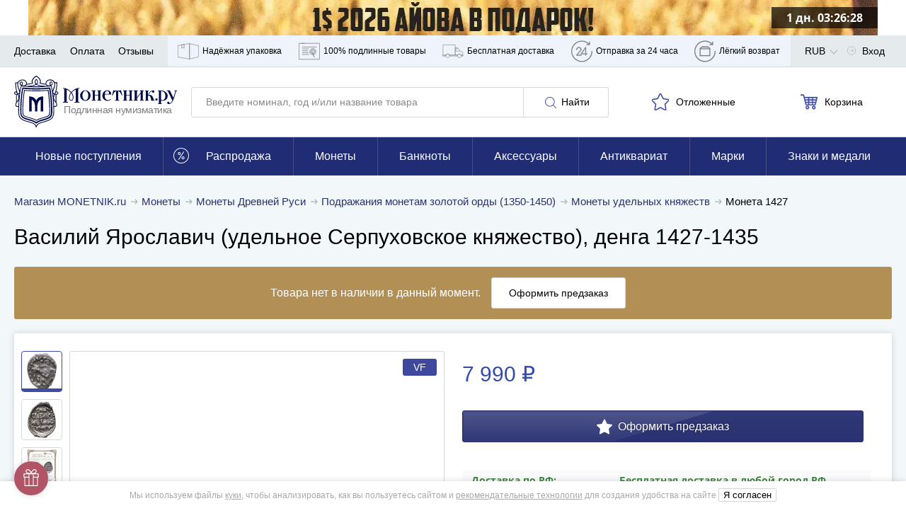

--- FILE ---
content_type: application/javascript; charset=utf-8
request_url: https://cdn.monetnik.ru/bundles/new_design/vendors.js?v09fe5f937a
body_size: 13219
content:
/*! For license information please see vendors.js.LICENSE.txt */
!function(){try{var t="undefined"!=typeof window?window:"undefined"!=typeof global?global:"undefined"!=typeof self?self:{},e=(new Error).stack;e&&(t._sentryDebugIds=t._sentryDebugIds||{},t._sentryDebugIds[e]="da36cb83-82c5-48d1-9d4c-9d6609b7da61",t._sentryDebugIdIdentifier="sentry-dbid-da36cb83-82c5-48d1-9d4c-9d6609b7da61")}catch(t){}}(),("undefined"!=typeof window?window:"undefined"!=typeof global?global:"undefined"!=typeof self?self:{}).SENTRY_RELEASE={id:"09fe5f937a"},(self.webpackChunkmonetnik_frontend=self.webpackChunkmonetnik_frontend||[]).push([[216],{35666:function(t){var e=function(t){var e,n=Object.prototype,r=n.hasOwnProperty,i=Object.defineProperty||function(t,e,n){t[e]=n.value},o="function"==typeof Symbol?Symbol:{},a=o.iterator||"@@iterator",s=o.asyncIterator||"@@asyncIterator",l=o.toStringTag||"@@toStringTag";function c(t,e,n){return Object.defineProperty(t,e,{value:n,enumerable:!0,configurable:!0,writable:!0}),t[e]}try{c({},"")}catch(t){c=function(t,e,n){return t[e]=n}}function u(t,e,n,r){var o=e&&e.prototype instanceof v?e:v,a=Object.create(o.prototype),s=new C(r||[]);return i(a,"_invoke",{value:x(t,n,s)}),a}function d(t,e,n){try{return{type:"normal",arg:t.call(e,n)}}catch(t){return{type:"throw",arg:t}}}t.wrap=u;var h="suspendedStart",f="suspendedYield",p="executing",g="completed",m={};function v(){}function y(){}function b(){}var _={};c(_,a,(function(){return this}));var E=Object.getPrototypeOf,w=E&&E(E(P([])));w&&w!==n&&r.call(w,a)&&(_=w);var k=b.prototype=v.prototype=Object.create(_);function S(t){["next","throw","return"].forEach((function(e){c(t,e,(function(t){return this._invoke(e,t)}))}))}function I(t,e){function n(i,o,a,s){var l=d(t[i],t,o);if("throw"!==l.type){var c=l.arg,u=c.value;return u&&"object"==typeof u&&r.call(u,"__await")?e.resolve(u.__await).then((function(t){n("next",t,a,s)}),(function(t){n("throw",t,a,s)})):e.resolve(u).then((function(t){c.value=t,a(c)}),(function(t){return n("throw",t,a,s)}))}s(l.arg)}var o;i(this,"_invoke",{value:function(t,r){function i(){return new e((function(e,i){n(t,r,e,i)}))}return o=o?o.then(i,i):i()}})}function x(t,e,n){var r=h;return function(i,o){if(r===p)throw new Error("Generator is already running");if(r===g){if("throw"===i)throw o;return F()}for(n.method=i,n.arg=o;;){var a=n.delegate;if(a){var s=O(a,n);if(s){if(s===m)continue;return s}}if("next"===n.method)n.sent=n._sent=n.arg;else if("throw"===n.method){if(r===h)throw r=g,n.arg;n.dispatchException(n.arg)}else"return"===n.method&&n.abrupt("return",n.arg);r=p;var l=d(t,e,n);if("normal"===l.type){if(r=n.done?g:f,l.arg===m)continue;return{value:l.arg,done:n.done}}"throw"===l.type&&(r=g,n.method="throw",n.arg=l.arg)}}}function O(t,n){var r=n.method,i=t.iterator[r];if(i===e)return n.delegate=null,"throw"===r&&t.iterator.return&&(n.method="return",n.arg=e,O(t,n),"throw"===n.method)||"return"!==r&&(n.method="throw",n.arg=new TypeError("The iterator does not provide a '"+r+"' method")),m;var o=d(i,t.iterator,n.arg);if("throw"===o.type)return n.method="throw",n.arg=o.arg,n.delegate=null,m;var a=o.arg;return a?a.done?(n[t.resultName]=a.value,n.next=t.nextLoc,"return"!==n.method&&(n.method="next",n.arg=e),n.delegate=null,m):a:(n.method="throw",n.arg=new TypeError("iterator result is not an object"),n.delegate=null,m)}function L(t){var e={tryLoc:t[0]};1 in t&&(e.catchLoc=t[1]),2 in t&&(e.finallyLoc=t[2],e.afterLoc=t[3]),this.tryEntries.push(e)}function A(t){var e=t.completion||{};e.type="normal",delete e.arg,t.completion=e}function C(t){this.tryEntries=[{tryLoc:"root"}],t.forEach(L,this),this.reset(!0)}function P(t){if(t){var n=t[a];if(n)return n.call(t);if("function"==typeof t.next)return t;if(!isNaN(t.length)){var i=-1,o=function n(){for(;++i<t.length;)if(r.call(t,i))return n.value=t[i],n.done=!1,n;return n.value=e,n.done=!0,n};return o.next=o}}return{next:F}}function F(){return{value:e,done:!0}}return y.prototype=b,i(k,"constructor",{value:b,configurable:!0}),i(b,"constructor",{value:y,configurable:!0}),y.displayName=c(b,l,"GeneratorFunction"),t.isGeneratorFunction=function(t){var e="function"==typeof t&&t.constructor;return!!e&&(e===y||"GeneratorFunction"===(e.displayName||e.name))},t.mark=function(t){return Object.setPrototypeOf?Object.setPrototypeOf(t,b):(t.__proto__=b,c(t,l,"GeneratorFunction")),t.prototype=Object.create(k),t},t.awrap=function(t){return{__await:t}},S(I.prototype),c(I.prototype,s,(function(){return this})),t.AsyncIterator=I,t.async=function(e,n,r,i,o){void 0===o&&(o=Promise);var a=new I(u(e,n,r,i),o);return t.isGeneratorFunction(n)?a:a.next().then((function(t){return t.done?t.value:a.next()}))},S(k),c(k,l,"Generator"),c(k,a,(function(){return this})),c(k,"toString",(function(){return"[object Generator]"})),t.keys=function(t){var e=Object(t),n=[];for(var r in e)n.push(r);return n.reverse(),function t(){for(;n.length;){var r=n.pop();if(r in e)return t.value=r,t.done=!1,t}return t.done=!0,t}},t.values=P,C.prototype={constructor:C,reset:function(t){if(this.prev=0,this.next=0,this.sent=this._sent=e,this.done=!1,this.delegate=null,this.method="next",this.arg=e,this.tryEntries.forEach(A),!t)for(var n in this)"t"===n.charAt(0)&&r.call(this,n)&&!isNaN(+n.slice(1))&&(this[n]=e)},stop:function(){this.done=!0;var t=this.tryEntries[0].completion;if("throw"===t.type)throw t.arg;return this.rval},dispatchException:function(t){if(this.done)throw t;var n=this;function i(r,i){return s.type="throw",s.arg=t,n.next=r,i&&(n.method="next",n.arg=e),!!i}for(var o=this.tryEntries.length-1;o>=0;--o){var a=this.tryEntries[o],s=a.completion;if("root"===a.tryLoc)return i("end");if(a.tryLoc<=this.prev){var l=r.call(a,"catchLoc"),c=r.call(a,"finallyLoc");if(l&&c){if(this.prev<a.catchLoc)return i(a.catchLoc,!0);if(this.prev<a.finallyLoc)return i(a.finallyLoc)}else if(l){if(this.prev<a.catchLoc)return i(a.catchLoc,!0)}else{if(!c)throw new Error("try statement without catch or finally");if(this.prev<a.finallyLoc)return i(a.finallyLoc)}}}},abrupt:function(t,e){for(var n=this.tryEntries.length-1;n>=0;--n){var i=this.tryEntries[n];if(i.tryLoc<=this.prev&&r.call(i,"finallyLoc")&&this.prev<i.finallyLoc){var o=i;break}}o&&("break"===t||"continue"===t)&&o.tryLoc<=e&&e<=o.finallyLoc&&(o=null);var a=o?o.completion:{};return a.type=t,a.arg=e,o?(this.method="next",this.next=o.finallyLoc,m):this.complete(a)},complete:function(t,e){if("throw"===t.type)throw t.arg;return"break"===t.type||"continue"===t.type?this.next=t.arg:"return"===t.type?(this.rval=this.arg=t.arg,this.method="return",this.next="end"):"normal"===t.type&&e&&(this.next=e),m},finish:function(t){for(var e=this.tryEntries.length-1;e>=0;--e){var n=this.tryEntries[e];if(n.finallyLoc===t)return this.complete(n.completion,n.afterLoc),A(n),m}},catch:function(t){for(var e=this.tryEntries.length-1;e>=0;--e){var n=this.tryEntries[e];if(n.tryLoc===t){var r=n.completion;if("throw"===r.type){var i=r.arg;A(n)}return i}}throw new Error("illegal catch attempt")},delegateYield:function(t,n,r){return this.delegate={iterator:P(t),resultName:n,nextLoc:r},"next"===this.method&&(this.arg=e),m}},t}(t.exports);try{regeneratorRuntime=e}catch(t){"object"==typeof globalThis?globalThis.regeneratorRuntime=e:Function("r","regeneratorRuntime = r")(e)}},35987:function(t,e,n){n.d(e,{CR:function(){return l},FC:function(){return d},Jh:function(){return a},KL:function(){return h},XA:function(){return s},ZT:function(){return i},ev:function(){return c},mG:function(){return o},qq:function(){return u}});var r=function(t,e){return r=Object.setPrototypeOf||{__proto__:[]}instanceof Array&&function(t,e){t.__proto__=e}||function(t,e){for(var n in e)Object.prototype.hasOwnProperty.call(e,n)&&(t[n]=e[n])},r(t,e)};function i(t,e){if("function"!=typeof e&&null!==e)throw new TypeError("Class extends value "+String(e)+" is not a constructor or null");function n(){this.constructor=t}r(t,e),t.prototype=null===e?Object.create(e):(n.prototype=e.prototype,new n)}function o(t,e,n,r){return new(n||(n=Promise))((function(i,o){function a(t){try{l(r.next(t))}catch(t){o(t)}}function s(t){try{l(r.throw(t))}catch(t){o(t)}}function l(t){var e;t.done?i(t.value):(e=t.value,e instanceof n?e:new n((function(t){t(e)}))).then(a,s)}l((r=r.apply(t,e||[])).next())}))}function a(t,e){var n,r,i,o,a={label:0,sent:function(){if(1&i[0])throw i[1];return i[1]},trys:[],ops:[]};return o={next:s(0),throw:s(1),return:s(2)},"function"==typeof Symbol&&(o[Symbol.iterator]=function(){return this}),o;function s(s){return function(l){return function(s){if(n)throw new TypeError("Generator is already executing.");for(;o&&(o=0,s[0]&&(a=0)),a;)try{if(n=1,r&&(i=2&s[0]?r.return:s[0]?r.throw||((i=r.return)&&i.call(r),0):r.next)&&!(i=i.call(r,s[1])).done)return i;switch(r=0,i&&(s=[2&s[0],i.value]),s[0]){case 0:case 1:i=s;break;case 4:return a.label++,{value:s[1],done:!1};case 5:a.label++,r=s[1],s=[0];continue;case 7:s=a.ops.pop(),a.trys.pop();continue;default:if(!(i=a.trys,(i=i.length>0&&i[i.length-1])||6!==s[0]&&2!==s[0])){a=0;continue}if(3===s[0]&&(!i||s[1]>i[0]&&s[1]<i[3])){a.label=s[1];break}if(6===s[0]&&a.label<i[1]){a.label=i[1],i=s;break}if(i&&a.label<i[2]){a.label=i[2],a.ops.push(s);break}i[2]&&a.ops.pop(),a.trys.pop();continue}s=e.call(t,a)}catch(t){s=[6,t],r=0}finally{n=i=0}if(5&s[0])throw s[1];return{value:s[0]?s[1]:void 0,done:!0}}([s,l])}}}Object.create;function s(t){var e="function"==typeof Symbol&&Symbol.iterator,n=e&&t[e],r=0;if(n)return n.call(t);if(t&&"number"==typeof t.length)return{next:function(){return t&&r>=t.length&&(t=void 0),{value:t&&t[r++],done:!t}}};throw new TypeError(e?"Object is not iterable.":"Symbol.iterator is not defined.")}function l(t,e){var n="function"==typeof Symbol&&t[Symbol.iterator];if(!n)return t;var r,i,o=n.call(t),a=[];try{for(;(void 0===e||e-- >0)&&!(r=o.next()).done;)a.push(r.value)}catch(t){i={error:t}}finally{try{r&&!r.done&&(n=o.return)&&n.call(o)}finally{if(i)throw i.error}}return a}function c(t,e,n){if(n||2===arguments.length)for(var r,i=0,o=e.length;i<o;i++)!r&&i in e||(r||(r=Array.prototype.slice.call(e,0,i)),r[i]=e[i]);return t.concat(r||Array.prototype.slice.call(e))}function u(t){return this instanceof u?(this.v=t,this):new u(t)}function d(t,e,n){if(!Symbol.asyncIterator)throw new TypeError("Symbol.asyncIterator is not defined.");var r,i=n.apply(t,e||[]),o=[];return r={},a("next"),a("throw"),a("return"),r[Symbol.asyncIterator]=function(){return this},r;function a(t){i[t]&&(r[t]=function(e){return new Promise((function(n,r){o.push([t,e,n,r])>1||s(t,e)}))})}function s(t,e){try{(n=i[t](e)).value instanceof u?Promise.resolve(n.value.v).then(l,c):d(o[0][2],n)}catch(t){d(o[0][3],t)}var n}function l(t){s("next",t)}function c(t){s("throw",t)}function d(t,e){t(e),o.shift(),o.length&&s(o[0][0],o[0][1])}}function h(t){if(!Symbol.asyncIterator)throw new TypeError("Symbol.asyncIterator is not defined.");var e,n=t[Symbol.asyncIterator];return n?n.call(t):(t=s(t),e={},r("next"),r("throw"),r("return"),e[Symbol.asyncIterator]=function(){return this},e);function r(n){e[n]=t[n]&&function(e){return new Promise((function(r,i){(function(t,e,n,r){Promise.resolve(r).then((function(e){t({value:e,done:n})}),e)})(r,i,(e=t[n](e)).done,e.value)}))}}}Object.create},38946:function(t){"undefined"!=typeof self&&self,t.exports=function(t){function e(r){if(n[r])return n[r].exports;var i=n[r]={i:r,l:!1,exports:{}};return t[r].call(i.exports,i,i.exports,e),i.l=!0,i.exports}var n={};return e.m=t,e.c=n,e.d=function(t,n,r){e.o(t,n)||Object.defineProperty(t,n,{configurable:!1,enumerable:!0,get:r})},e.n=function(t){var n=t&&t.__esModule?function(){return t.default}:function(){return t};return e.d(n,"a",n),n},e.o=function(t,e){return Object.prototype.hasOwnProperty.call(t,e)},e.p="",e(e.s=0)}([function(t,e,n){function r(t,e){if(!(t instanceof e))throw new TypeError("Cannot call a class as a function")}Object.defineProperty(e,"__esModule",{value:!0});var i="function"==typeof Symbol&&"symbol"==typeof Symbol.iterator?function(t){return typeof t}:function(t){return t&&"function"==typeof Symbol&&t.constructor===Symbol&&t!==Symbol.prototype?"symbol":typeof t},o=function(){function t(t,e){for(var n=0;n<e.length;n++){var r=e[n];r.enumerable=r.enumerable||!1,r.configurable=!0,"value"in r&&(r.writable=!0),Object.defineProperty(t,r.key,r)}}return function(e,n,r){return n&&t(e.prototype,n),r&&t(e,r),e}}(),a=function(){function t(e){var n=this;if(r(this,t),this.config=t.mergeSettings(e),this.selector="string"==typeof this.config.selector?document.querySelector(this.config.selector):this.config.selector,null===this.selector)throw new Error("Something wrong with your selector 😭");this.resolveSlidesNumber(),this.selectorWidth=this.selector.offsetWidth,this.innerElements=[].slice.call(this.selector.children),this.currentSlide=this.config.loop?this.config.startIndex%this.innerElements.length:Math.max(0,Math.min(this.config.startIndex,this.innerElements.length-this.perPage)),this.transformProperty=t.webkitOrNot(),["resizeHandler","touchstartHandler","touchendHandler","touchmoveHandler","mousedownHandler","mouseupHandler","mouseleaveHandler","mousemoveHandler","clickHandler"].forEach((function(t){n[t]=n[t].bind(n)})),this.init()}return o(t,[{key:"attachEvents",value:function(){window.addEventListener("resize",this.resizeHandler),this.config.draggable&&(this.pointerDown=!1,this.drag={startX:0,endX:0,startY:0,letItGo:null,preventClick:!1},this.selector.addEventListener("touchstart",this.touchstartHandler),this.selector.addEventListener("touchend",this.touchendHandler),this.selector.addEventListener("touchmove",this.touchmoveHandler),this.selector.addEventListener("mousedown",this.mousedownHandler),this.selector.addEventListener("mouseup",this.mouseupHandler),this.selector.addEventListener("mouseleave",this.mouseleaveHandler),this.selector.addEventListener("mousemove",this.mousemoveHandler),this.selector.addEventListener("click",this.clickHandler))}},{key:"detachEvents",value:function(){window.removeEventListener("resize",this.resizeHandler),this.selector.removeEventListener("touchstart",this.touchstartHandler),this.selector.removeEventListener("touchend",this.touchendHandler),this.selector.removeEventListener("touchmove",this.touchmoveHandler),this.selector.removeEventListener("mousedown",this.mousedownHandler),this.selector.removeEventListener("mouseup",this.mouseupHandler),this.selector.removeEventListener("mouseleave",this.mouseleaveHandler),this.selector.removeEventListener("mousemove",this.mousemoveHandler),this.selector.removeEventListener("click",this.clickHandler)}},{key:"init",value:function(){this.attachEvents(),this.selector.style.overflow="hidden",this.selector.style.direction=this.config.rtl?"rtl":"ltr",this.buildSliderFrame(),this.config.onInit.call(this)}},{key:"buildSliderFrame",value:function(){var t=this.selectorWidth/this.perPage,e=this.config.loop?this.innerElements.length+2*this.perPage:this.innerElements.length;this.sliderFrame=document.createElement("div"),this.sliderFrame.style.width=t*e+"px",this.enableTransition(),this.config.draggable&&(this.selector.style.cursor="-webkit-grab");var n=document.createDocumentFragment();if(this.config.loop)for(var r=this.innerElements.length-this.perPage;r<this.innerElements.length;r++){var i=this.buildSliderFrameItem(this.innerElements[r].cloneNode(!0));n.appendChild(i)}for(var o=0;o<this.innerElements.length;o++){var a=this.buildSliderFrameItem(this.innerElements[o]);n.appendChild(a)}if(this.config.loop)for(var s=0;s<this.perPage;s++){var l=this.buildSliderFrameItem(this.innerElements[s].cloneNode(!0));n.appendChild(l)}this.sliderFrame.appendChild(n),this.selector.innerHTML="",this.selector.appendChild(this.sliderFrame),this.slideToCurrent()}},{key:"buildSliderFrameItem",value:function(t){var e=document.createElement("div");return e.style.cssFloat=this.config.rtl?"right":"left",e.style.float=this.config.rtl?"right":"left",e.style.width=(this.config.loop?100/(this.innerElements.length+2*this.perPage):100/this.innerElements.length)+"%",e.appendChild(t),e}},{key:"resolveSlidesNumber",value:function(){if("number"==typeof this.config.perPage)this.perPage=this.config.perPage;else if("object"===i(this.config.perPage))for(var t in this.perPage=1,this.config.perPage)window.innerWidth>=t&&(this.perPage=this.config.perPage[t])}},{key:"prev",value:function(){var t=arguments.length>0&&void 0!==arguments[0]?arguments[0]:1,e=arguments[1];if(!(this.innerElements.length<=this.perPage)){var n=this.currentSlide;if(this.config.loop)if(this.currentSlide-t<0){this.disableTransition();var r=this.currentSlide+this.innerElements.length,i=r+this.perPage,o=(this.config.rtl?1:-1)*i*(this.selectorWidth/this.perPage),a=this.config.draggable?this.drag.endX-this.drag.startX:0;this.sliderFrame.style[this.transformProperty]="translate3d("+(o+a)+"px, 0, 0)",this.currentSlide=r-t}else this.currentSlide=this.currentSlide-t;else this.currentSlide=Math.max(this.currentSlide-t,0);n!==this.currentSlide&&(this.slideToCurrent(this.config.loop),this.config.onChange.call(this),e&&e.call(this))}}},{key:"next",value:function(){var t=arguments.length>0&&void 0!==arguments[0]?arguments[0]:1,e=arguments[1];if(!(this.innerElements.length<=this.perPage)){var n=this.currentSlide;if(this.config.loop)if(this.currentSlide+t>this.innerElements.length-this.perPage){this.disableTransition();var r=this.currentSlide-this.innerElements.length,i=r+this.perPage,o=(this.config.rtl?1:-1)*i*(this.selectorWidth/this.perPage),a=this.config.draggable?this.drag.endX-this.drag.startX:0;this.sliderFrame.style[this.transformProperty]="translate3d("+(o+a)+"px, 0, 0)",this.currentSlide=r+t}else this.currentSlide=this.currentSlide+t;else this.currentSlide=Math.min(this.currentSlide+t,this.innerElements.length-this.perPage);n!==this.currentSlide&&(this.slideToCurrent(this.config.loop),this.config.onChange.call(this),e&&e.call(this))}}},{key:"disableTransition",value:function(){this.sliderFrame.style.webkitTransition="all 0ms "+this.config.easing,this.sliderFrame.style.transition="all 0ms "+this.config.easing}},{key:"enableTransition",value:function(){this.sliderFrame.style.webkitTransition="all "+this.config.duration+"ms "+this.config.easing,this.sliderFrame.style.transition="all "+this.config.duration+"ms "+this.config.easing}},{key:"goTo",value:function(t,e){if(!(this.innerElements.length<=this.perPage)){var n=this.currentSlide;this.currentSlide=this.config.loop?t%this.innerElements.length:Math.min(Math.max(t,0),this.innerElements.length-this.perPage),n!==this.currentSlide&&(this.slideToCurrent(),this.config.onChange.call(this),e&&e.call(this))}}},{key:"slideToCurrent",value:function(t){var e=this,n=this.config.loop?this.currentSlide+this.perPage:this.currentSlide,r=(this.config.rtl?1:-1)*n*(this.selectorWidth/this.perPage);t?requestAnimationFrame((function(){requestAnimationFrame((function(){e.enableTransition(),e.sliderFrame.style[e.transformProperty]="translate3d("+r+"px, 0, 0)"}))})):this.sliderFrame.style[this.transformProperty]="translate3d("+r+"px, 0, 0)"}},{key:"updateAfterDrag",value:function(){var t=(this.config.rtl?-1:1)*(this.drag.endX-this.drag.startX),e=Math.abs(t),n=this.config.multipleDrag?Math.ceil(e/(this.selectorWidth/this.perPage)):1,r=t>0&&this.currentSlide-n<0,i=t<0&&this.currentSlide+n>this.innerElements.length-this.perPage;t>0&&e>this.config.threshold&&this.innerElements.length>this.perPage?this.prev(n):t<0&&e>this.config.threshold&&this.innerElements.length>this.perPage&&this.next(n),this.slideToCurrent(r||i)}},{key:"resizeHandler",value:function(){this.resolveSlidesNumber(),this.currentSlide+this.perPage>this.innerElements.length&&(this.currentSlide=this.innerElements.length<=this.perPage?0:this.innerElements.length-this.perPage),this.selectorWidth=this.selector.offsetWidth,this.buildSliderFrame()}},{key:"clearDrag",value:function(){this.drag={startX:0,endX:0,startY:0,letItGo:null,preventClick:this.drag.preventClick}}},{key:"touchstartHandler",value:function(t){-1!==["TEXTAREA","OPTION","INPUT","SELECT"].indexOf(t.target.nodeName)||(t.stopPropagation(),this.pointerDown=!0,this.drag.startX=t.touches[0].pageX,this.drag.startY=t.touches[0].pageY)}},{key:"touchendHandler",value:function(t){t.stopPropagation(),this.pointerDown=!1,this.enableTransition(),this.drag.endX&&this.updateAfterDrag(),this.clearDrag()}},{key:"touchmoveHandler",value:function(t){if(t.stopPropagation(),null===this.drag.letItGo&&(this.drag.letItGo=Math.abs(this.drag.startY-t.touches[0].pageY)<Math.abs(this.drag.startX-t.touches[0].pageX)),this.pointerDown&&this.drag.letItGo){t.preventDefault(),this.drag.endX=t.touches[0].pageX,this.sliderFrame.style.webkitTransition="all 0ms "+this.config.easing,this.sliderFrame.style.transition="all 0ms "+this.config.easing;var e=(this.config.loop?this.currentSlide+this.perPage:this.currentSlide)*(this.selectorWidth/this.perPage),n=this.drag.endX-this.drag.startX,r=this.config.rtl?e+n:e-n;this.sliderFrame.style[this.transformProperty]="translate3d("+(this.config.rtl?1:-1)*r+"px, 0, 0)"}}},{key:"mousedownHandler",value:function(t){-1!==["TEXTAREA","OPTION","INPUT","SELECT"].indexOf(t.target.nodeName)||(t.preventDefault(),t.stopPropagation(),this.pointerDown=!0,this.drag.startX=t.pageX)}},{key:"mouseupHandler",value:function(t){t.stopPropagation(),this.pointerDown=!1,this.selector.style.cursor="-webkit-grab",this.enableTransition(),this.drag.endX&&this.updateAfterDrag(),this.clearDrag()}},{key:"mousemoveHandler",value:function(t){if(t.preventDefault(),this.pointerDown){"A"===t.target.nodeName&&(this.drag.preventClick=!0),this.drag.endX=t.pageX,this.selector.style.cursor="-webkit-grabbing",this.sliderFrame.style.webkitTransition="all 0ms "+this.config.easing,this.sliderFrame.style.transition="all 0ms "+this.config.easing;var e=(this.config.loop?this.currentSlide+this.perPage:this.currentSlide)*(this.selectorWidth/this.perPage),n=this.drag.endX-this.drag.startX,r=this.config.rtl?e+n:e-n;this.sliderFrame.style[this.transformProperty]="translate3d("+(this.config.rtl?1:-1)*r+"px, 0, 0)"}}},{key:"mouseleaveHandler",value:function(t){this.pointerDown&&(this.pointerDown=!1,this.selector.style.cursor="-webkit-grab",this.drag.endX=t.pageX,this.drag.preventClick=!1,this.enableTransition(),this.updateAfterDrag(),this.clearDrag())}},{key:"clickHandler",value:function(t){this.drag.preventClick&&t.preventDefault(),this.drag.preventClick=!1}},{key:"remove",value:function(t,e){if(t<0||t>=this.innerElements.length)throw new Error("Item to remove doesn't exist 😭");var n=t<this.currentSlide,r=this.currentSlide+this.perPage-1===t;(n||r)&&this.currentSlide--,this.innerElements.splice(t,1),this.buildSliderFrame(),e&&e.call(this)}},{key:"insert",value:function(t,e,n){if(e<0||e>this.innerElements.length+1)throw new Error("Unable to inset it at this index 😭");if(-1!==this.innerElements.indexOf(t))throw new Error("The same item in a carousel? Really? Nope 😭");var r=e<=this.currentSlide>0&&this.innerElements.length;this.currentSlide=r?this.currentSlide+1:this.currentSlide,this.innerElements.splice(e,0,t),this.buildSliderFrame(),n&&n.call(this)}},{key:"prepend",value:function(t,e){this.insert(t,0),e&&e.call(this)}},{key:"append",value:function(t,e){this.insert(t,this.innerElements.length+1),e&&e.call(this)}},{key:"destroy",value:function(){var t=arguments.length>0&&void 0!==arguments[0]&&arguments[0],e=arguments[1];if(this.detachEvents(),this.selector.style.cursor="auto",t){for(var n=document.createDocumentFragment(),r=0;r<this.innerElements.length;r++)n.appendChild(this.innerElements[r]);this.selector.innerHTML="",this.selector.appendChild(n),this.selector.removeAttribute("style")}e&&e.call(this)}}],[{key:"mergeSettings",value:function(t){var e={selector:".siema",duration:200,easing:"ease-out",perPage:1,startIndex:0,draggable:!0,multipleDrag:!0,threshold:20,loop:!1,rtl:!1,onInit:function(){},onChange:function(){}},n=t;for(var r in n)e[r]=n[r];return e}},{key:"webkitOrNot",value:function(){return"string"==typeof document.documentElement.style.transform?"transform":"WebkitTransform"}}]),t}();e.default=a,t.exports=e.default}])},55525:function(t,e,n){var r,i;i=void 0!==n.g?n.g:"undefined"!=typeof window?window:this,r=function(){return t=i,e={ignore:"[data-scroll-ignore]",header:null,topOnEmptyHash:!0,speed:500,speedAsDuration:!1,durationMax:null,durationMin:null,clip:!0,offset:0,easing:"easeInOutCubic",customEasing:null,updateURL:!0,popstate:!0,emitEvents:!0},n=function(){var t={};return Array.prototype.forEach.call(arguments,(function(e){for(var n in e){if(!e.hasOwnProperty(n))return;t[n]=e[n]}})),t},r=function(t){"#"===t.charAt(0)&&(t=t.substr(1));for(var e,n=String(t),r=n.length,i=-1,o="",a=n.charCodeAt(0);++i<r;){if(0===(e=n.charCodeAt(i)))throw new InvalidCharacterError("Invalid character: the input contains U+0000.");o+=1<=e&&e<=31||127==e||0===i&&48<=e&&e<=57||1===i&&48<=e&&e<=57&&45===a?"\\"+e.toString(16)+" ":128<=e||45===e||95===e||48<=e&&e<=57||65<=e&&e<=90||97<=e&&e<=122?n.charAt(i):"\\"+n.charAt(i)}return"#"+o},o=function(){return Math.max(document.body.scrollHeight,document.documentElement.scrollHeight,document.body.offsetHeight,document.documentElement.offsetHeight,document.body.clientHeight,document.documentElement.clientHeight)},a=function(e){return e?(n=e,parseInt(t.getComputedStyle(n).height,10)+e.offsetTop):0;var n},s=function(e,n,r){0===e&&document.body.focus(),r||(e.focus(),document.activeElement!==e&&(e.setAttribute("tabindex","-1"),e.focus(),e.style.outline="none"),t.scrollTo(0,n))},l=function(e,n,r,i){if(n.emitEvents&&"function"==typeof t.CustomEvent){var o=new CustomEvent(e,{bubbles:!0,detail:{anchor:r,toggle:i}});document.dispatchEvent(o)}},function(i,c){var u,d,h,f,p={cancelScroll:function(t){cancelAnimationFrame(f),f=null,t||l("scrollCancel",u)},animateScroll:function(r,i,c){p.cancelScroll();var d=n(u||e,c||{}),g="[object Number]"===Object.prototype.toString.call(r),m=g||!r.tagName?null:r;if(g||m){var v=t.pageYOffset;d.header&&!h&&(h=document.querySelector(d.header));var y,b,_,E,w,k,S,I,x=a(h),O=g?r:function(e,n,r,i){var a=0;if(e.offsetParent)for(;a+=e.offsetTop,e=e.offsetParent;);return a=Math.max(a-n-r,0),i&&(a=Math.min(a,o()-t.innerHeight)),a}(m,x,parseInt("function"==typeof d.offset?d.offset(r,i):d.offset,10),d.clip),L=O-v,A=o(),C=0,P=(y=L,_=(b=d).speedAsDuration?b.speed:Math.abs(y/1e3*b.speed),b.durationMax&&_>b.durationMax?b.durationMax:b.durationMin&&_<b.durationMin?b.durationMin:parseInt(_,10)),F=function(e){var n,o,a;E||(E=e),C+=e-E,k=v+L*(o=w=1<(w=0===P?0:C/P)?1:w,"easeInQuad"===(n=d).easing&&(a=o*o),"easeOutQuad"===n.easing&&(a=o*(2-o)),"easeInOutQuad"===n.easing&&(a=o<.5?2*o*o:(4-2*o)*o-1),"easeInCubic"===n.easing&&(a=o*o*o),"easeOutCubic"===n.easing&&(a=--o*o*o+1),"easeInOutCubic"===n.easing&&(a=o<.5?4*o*o*o:(o-1)*(2*o-2)*(2*o-2)+1),"easeInQuart"===n.easing&&(a=o*o*o*o),"easeOutQuart"===n.easing&&(a=1- --o*o*o*o),"easeInOutQuart"===n.easing&&(a=o<.5?8*o*o*o*o:1-8*--o*o*o*o),"easeInQuint"===n.easing&&(a=o*o*o*o*o),"easeOutQuint"===n.easing&&(a=1+--o*o*o*o*o),"easeInOutQuint"===n.easing&&(a=o<.5?16*o*o*o*o*o:1+16*--o*o*o*o*o),n.customEasing&&(a=n.customEasing(o)),a||o),t.scrollTo(0,Math.floor(k)),function(e,n){var o=t.pageYOffset;if(e==n||o==n||(v<n&&t.innerHeight+o)>=A)return p.cancelScroll(!0),s(r,n,g),l("scrollStop",d,r,i),!(f=E=null)}(k,O)||(f=t.requestAnimationFrame(F),E=e)};0===t.pageYOffset&&t.scrollTo(0,0),S=r,I=d,g||history.pushState&&I.updateURL&&history.pushState({smoothScroll:JSON.stringify(I),anchor:S.id},document.title,S===document.documentElement?"#top":"#"+S.id),"matchMedia"in t&&t.matchMedia("(prefers-reduced-motion)").matches?s(r,Math.floor(O),!1):(l("scrollStart",d,r,i),p.cancelScroll(!0),t.requestAnimationFrame(F))}}},g=function(e){if(!e.defaultPrevented&&!(0!==e.button||e.metaKey||e.ctrlKey||e.shiftKey)&&"closest"in e.target&&(d=e.target.closest(i))&&"a"===d.tagName.toLowerCase()&&!e.target.closest(u.ignore)&&d.hostname===t.location.hostname&&d.pathname===t.location.pathname&&/#/.test(d.href)){var n,o;try{n=r(decodeURIComponent(d.hash))}catch(e){n=r(d.hash)}if("#"===n){if(!u.topOnEmptyHash)return;o=document.documentElement}else o=document.querySelector(n);(o=o||"#top"!==n?o:document.documentElement)&&(e.preventDefault(),function(e){if(history.replaceState&&e.updateURL&&!history.state){var n=t.location.hash;n=n||"",history.replaceState({smoothScroll:JSON.stringify(e),anchor:n||t.pageYOffset},document.title,n||t.location.href)}}(u),p.animateScroll(o,d))}},m=function(t){if(null!==history.state&&history.state.smoothScroll&&history.state.smoothScroll===JSON.stringify(u)){var e=history.state.anchor;"string"==typeof e&&e&&!(e=document.querySelector(r(history.state.anchor)))||p.animateScroll(e,null,{updateURL:!1})}};return p.destroy=function(){u&&(document.removeEventListener("click",g,!1),t.removeEventListener("popstate",m,!1),p.cancelScroll(),f=h=d=u=null)},function(){if(!("querySelector"in document&&"addEventListener"in t&&"requestAnimationFrame"in t&&"closest"in t.Element.prototype))throw"Smooth Scroll: This browser does not support the required JavaScript methods and browser APIs.";p.destroy(),u=n(e,c||{}),h=u.header?document.querySelector(u.header):null,document.addEventListener("click",g,!1),u.updateURL&&u.popstate&&t.addEventListener("popstate",m,!1)}(),p};var t,e,n,r,o,a,s,l}.apply(e,[]),void 0===r||(t.exports=r)},59407:function(t,e,n){n.d(e,{Z:function(){return lt}});const r="undefined"!=typeof window,i=r&&!("onscroll"in window)||"undefined"!=typeof navigator&&/(gle|ing|ro)bot|crawl|spider/i.test(navigator.userAgent),o=r&&"IntersectionObserver"in window,a=r&&"classList"in document.createElement("p"),s=r&&window.devicePixelRatio>1,l={elements_selector:".lazy",container:i||r?document:null,threshold:300,thresholds:null,data_src:"src",data_srcset:"srcset",data_sizes:"sizes",data_bg:"bg",data_bg_hidpi:"bg-hidpi",data_bg_multi:"bg-multi",data_bg_multi_hidpi:"bg-multi-hidpi",data_bg_set:"bg-set",data_poster:"poster",class_applied:"applied",class_loading:"loading",class_loaded:"loaded",class_error:"error",class_entered:"entered",class_exited:"exited",unobserve_completed:!0,unobserve_entered:!1,cancel_on_exit:!0,callback_enter:null,callback_exit:null,callback_applied:null,callback_loading:null,callback_loaded:null,callback_error:null,callback_finish:null,callback_cancel:null,use_native:!1,restore_on_error:!1},c=t=>Object.assign({},l,t),u=function(t,e){let n;const r="LazyLoad::Initialized",i=new t(e);try{n=new CustomEvent(r,{detail:{instance:i}})}catch(t){n=document.createEvent("CustomEvent"),n.initCustomEvent(r,!1,!1,{instance:i})}window.dispatchEvent(n)},d="src",h="llOriginalAttrs",f=(t,e)=>t.getAttribute("data-"+e),p=t=>f(t,"ll-status"),g=(t,e)=>((t,e,n)=>{var r="data-ll-status";null!==n?t.setAttribute(r,n):t.removeAttribute(r)})(t,0,e),m=t=>g(t,null),v=t=>null===p(t),y=t=>"native"===p(t),b=["loading","loaded","applied","error"],_=(t,e,n,r)=>{t&&(void 0===r?void 0===n?t(e):t(e,n):t(e,n,r))},E=(t,e)=>{a?t.classList.add(e):t.className+=(t.className?" ":"")+e},w=(t,e)=>{a?t.classList.remove(e):t.className=t.className.replace(new RegExp("(^|\\s+)"+e+"(\\s+|$)")," ").replace(/^\s+/,"").replace(/\s+$/,"")},k=t=>t.llTempImage,S=(t,e)=>{if(!e)return;const n=e._observer;n&&n.unobserve(t)},I=(t,e)=>{t&&(t.loadingCount+=e)},x=(t,e)=>{t&&(t.toLoadCount=e)},O=t=>{let e=[];for(let n,r=0;n=t.children[r];r+=1)"SOURCE"===n.tagName&&e.push(n);return e},L=(t,e)=>{const n=t.parentNode;n&&"PICTURE"===n.tagName&&O(n).forEach(e)},A=(t,e)=>{O(t).forEach(e)},C=[d],P=[d,"poster"],F=[d,"srcset","sizes"],T=["data"],N=t=>!!t[h],j=t=>t[h],H=t=>delete t[h],M=(t,e)=>{if(N(t))return;const n={};e.forEach((e=>{n[e]=t.getAttribute(e)})),t[h]=n},R=(t,e)=>{if(!N(t))return;const n=j(t);e.forEach((e=>{((t,e,n)=>{n?t.setAttribute(e,n):t.removeAttribute(e)})(t,e,n[e])}))},D=(t,e,n)=>{E(t,e.class_applied),g(t,"applied"),n&&(e.unobserve_completed&&S(t,e),_(e.callback_applied,t,n))},X=(t,e,n)=>{E(t,e.class_loading),g(t,"loading"),n&&(I(n,1),_(e.callback_loading,t,n))},G=(t,e,n)=>{n&&t.setAttribute(e,n)},z=(t,e)=>{G(t,"sizes",f(t,e.data_sizes)),G(t,"srcset",f(t,e.data_srcset)),G(t,d,f(t,e.data_src))},U={IMG:(t,e)=>{L(t,(t=>{M(t,F),z(t,e)})),M(t,F),z(t,e)},IFRAME:(t,e)=>{M(t,C),G(t,d,f(t,e.data_src))},VIDEO:(t,e)=>{A(t,(t=>{M(t,C),G(t,d,f(t,e.data_src))})),M(t,P),G(t,"poster",f(t,e.data_poster)),G(t,d,f(t,e.data_src)),t.load()},OBJECT:(t,e)=>{M(t,T),G(t,"data",f(t,e.data_src))}},$=["IMG","IFRAME","VIDEO","OBJECT"],q=(t,e)=>{!e||(t=>t.loadingCount>0)(e)||(t=>t.toLoadCount>0)(e)||_(t.callback_finish,e)},W=(t,e,n)=>{t.addEventListener(e,n),t.llEvLisnrs[e]=n},Y=(t,e,n)=>{t.removeEventListener(e,n)},J=t=>!!t.llEvLisnrs,V=t=>{if(!J(t))return;const e=t.llEvLisnrs;for(let n in e){const r=e[n];Y(t,n,r)}delete t.llEvLisnrs},B=(t,e,n)=>{(t=>{delete t.llTempImage})(t),I(n,-1),(t=>{t&&(t.toLoadCount-=1)})(n),w(t,e.class_loading),e.unobserve_completed&&S(t,n)},Q=(t,e,n)=>{const r=k(t)||t;J(r)||((t,e,n)=>{J(t)||(t.llEvLisnrs={});const r="VIDEO"===t.tagName?"loadeddata":"load";W(t,r,e),W(t,"error",n)})(r,(i=>{((t,e,n,r)=>{const i=y(e);B(e,n,r),E(e,n.class_loaded),g(e,"loaded"),_(n.callback_loaded,e,r),i||q(n,r)})(0,t,e,n),V(r)}),(i=>{((t,e,n,r)=>{const i=y(e);B(e,n,r),E(e,n.class_error),g(e,"error"),_(n.callback_error,e,r),n.restore_on_error&&R(e,F),i||q(n,r)})(0,t,e,n),V(r)}))},Z=(t,e,n)=>{(t=>$.indexOf(t.tagName)>-1)(t)?((t,e,n)=>{Q(t,e,n),((t,e,n)=>{const r=U[t.tagName];r&&(r(t,e),X(t,e,n))})(t,e,n)})(t,e,n):((t,e,n)=>{(t=>{t.llTempImage=document.createElement("IMG")})(t),Q(t,e,n),(t=>{N(t)||(t[h]={backgroundImage:t.style.backgroundImage})})(t),((t,e,n)=>{const r=f(t,e.data_bg),i=f(t,e.data_bg_hidpi),o=s&&i?i:r;o&&(t.style.backgroundImage=`url("${o}")`,k(t).setAttribute(d,o),X(t,e,n))})(t,e,n),((t,e,n)=>{const r=f(t,e.data_bg_multi),i=f(t,e.data_bg_multi_hidpi),o=s&&i?i:r;o&&(t.style.backgroundImage=o,D(t,e,n))})(t,e,n),((t,e,n)=>{const r=f(t,e.data_bg_set);if(!r)return;const i=r.split("|");let o=i.map((t=>`image-set(${t})`));t.style.backgroundImage=o.join(),""===t.style.backgroundImage&&(o=i.map((t=>`-webkit-image-set(${t})`)),t.style.backgroundImage=o.join()),D(t,e,n)})(t,e,n)})(t,e,n)},K=t=>{t.removeAttribute(d),t.removeAttribute("srcset"),t.removeAttribute("sizes")},tt=t=>{L(t,(t=>{R(t,F)})),R(t,F)},et={IMG:tt,IFRAME:t=>{R(t,C)},VIDEO:t=>{A(t,(t=>{R(t,C)})),R(t,P),t.load()},OBJECT:t=>{R(t,T)}},nt=["IMG","IFRAME","VIDEO"],rt=t=>t.use_native&&"loading"in HTMLImageElement.prototype,it=t=>Array.prototype.slice.call(t),ot=t=>t.container.querySelectorAll(t.elements_selector),at=t=>(t=>"error"===p(t))(t),st=(t,e)=>(t=>it(t).filter(v))(t||ot(e)),lt=function(t,e){const n=c(t);this._settings=n,this.loadingCount=0,((t,e)=>{o&&!rt(t)&&(e._observer=new IntersectionObserver((n=>{((t,e,n)=>{t.forEach((t=>(t=>t.isIntersecting||t.intersectionRatio>0)(t)?((t,e,n,r)=>{const i=(t=>b.indexOf(p(t))>=0)(t);g(t,"entered"),E(t,n.class_entered),w(t,n.class_exited),((t,e,n)=>{e.unobserve_entered&&S(t,n)})(t,n,r),_(n.callback_enter,t,e,r),i||Z(t,n,r)})(t.target,t,e,n):((t,e,n,r)=>{v(t)||(E(t,n.class_exited),((t,e,n,r)=>{n.cancel_on_exit&&(t=>"loading"===p(t))(t)&&"IMG"===t.tagName&&(V(t),(t=>{L(t,(t=>{K(t)})),K(t)})(t),tt(t),w(t,n.class_loading),I(r,-1),m(t),_(n.callback_cancel,t,e,r))})(t,e,n,r),_(n.callback_exit,t,e,r))})(t.target,t,e,n)))})(n,t,e)}),(t=>({root:t.container===document?null:t.container,rootMargin:t.thresholds||t.threshold+"px"}))(t)))})(n,this),((t,e)=>{r&&(e._onlineHandler=()=>{((t,e)=>{var n;(n=ot(t),it(n).filter(at)).forEach((e=>{w(e,t.class_error),m(e)})),e.update()})(t,e)},window.addEventListener("online",e._onlineHandler))})(n,this),this.update(e)};lt.prototype={update:function(t){const e=this._settings,n=st(t,e);var r,a;x(this,n.length),!i&&o?rt(e)?((t,e,n)=>{t.forEach((t=>{-1!==nt.indexOf(t.tagName)&&((t,e,n)=>{t.setAttribute("loading","lazy"),Q(t,e,n),((t,e)=>{const n=U[t.tagName];n&&n(t,e)})(t,e),g(t,"native")})(t,e,n)})),x(n,0)})(n,e,this):(a=n,(t=>{t.disconnect()})(r=this._observer),((t,e)=>{e.forEach((e=>{t.observe(e)}))})(r,a)):this.loadAll(n)},destroy:function(){this._observer&&this._observer.disconnect(),r&&window.removeEventListener("online",this._onlineHandler),ot(this._settings).forEach((t=>{H(t)})),delete this._observer,delete this._settings,delete this._onlineHandler,delete this.loadingCount,delete this.toLoadCount},loadAll:function(t){const e=this._settings;st(t,e).forEach((t=>{S(t,this),Z(t,e,this)}))},restoreAll:function(){const t=this._settings;ot(t).forEach((e=>{((t,e)=>{(t=>{const e=et[t.tagName];e?e(t):(t=>{if(!N(t))return;const e=j(t);t.style.backgroundImage=e.backgroundImage})(t)})(t),((t,e)=>{v(t)||y(t)||(w(t,e.class_entered),w(t,e.class_exited),w(t,e.class_applied),w(t,e.class_loading),w(t,e.class_loaded),w(t,e.class_error))})(t,e),m(t),H(t)})(e,t)}))}},lt.load=(t,e)=>{const n=c(e);Z(t,n)},lt.resetStatus=t=>{m(t)},r&&((t,e)=>{if(e)if(e.length)for(let n,r=0;n=e[r];r+=1)u(t,n);else u(t,e)})(lt,window.lazyLoadOptions)},52732:function(t){t.exports=function(){function t(){return t=Object.assign||function(t){for(var e=1;e<arguments.length;e++){var n=arguments[e];for(var r in n)Object.prototype.hasOwnProperty.call(n,r)&&(t[r]=n[r])}return t},t.apply(this,arguments)}var e="undefined"!=typeof window,n=e&&!("onscroll"in window)||"undefined"!=typeof navigator&&/(gle|ing|ro)bot|crawl|spider/i.test(navigator.userAgent),r=e&&"IntersectionObserver"in window,i=e&&"classList"in document.createElement("p"),o=e&&window.devicePixelRatio>1,a={elements_selector:".lazy",container:n||e?document:null,threshold:300,thresholds:null,data_src:"src",data_srcset:"srcset",data_sizes:"sizes",data_bg:"bg",data_bg_hidpi:"bg-hidpi",data_bg_multi:"bg-multi",data_bg_multi_hidpi:"bg-multi-hidpi",data_bg_set:"bg-set",data_poster:"poster",class_applied:"applied",class_loading:"loading",class_loaded:"loaded",class_error:"error",class_entered:"entered",class_exited:"exited",unobserve_completed:!0,unobserve_entered:!1,cancel_on_exit:!0,callback_enter:null,callback_exit:null,callback_applied:null,callback_loading:null,callback_loaded:null,callback_error:null,callback_finish:null,callback_cancel:null,use_native:!1,restore_on_error:!1},s=function(e){return t({},a,e)},l=function(t,e){var n,r="LazyLoad::Initialized",i=new t(e);try{n=new CustomEvent(r,{detail:{instance:i}})}catch(t){(n=document.createEvent("CustomEvent")).initCustomEvent(r,!1,!1,{instance:i})}window.dispatchEvent(n)},c="src",u="srcset",d="sizes",h="poster",f="llOriginalAttrs",p="data",g="loading",m="loaded",v="applied",y="error",b="native",_="data-",E="ll-status",w=function(t,e){return t.getAttribute(_+e)},k=function(t){return w(t,E)},S=function(t,e){return function(t,e,n){var r="data-ll-status";null!==n?t.setAttribute(r,n):t.removeAttribute(r)}(t,0,e)},I=function(t){return S(t,null)},x=function(t){return null===k(t)},O=function(t){return k(t)===b},L=[g,m,v,y],A=function(t,e,n,r){t&&(void 0===r?void 0===n?t(e):t(e,n):t(e,n,r))},C=function(t,e){i?t.classList.add(e):t.className+=(t.className?" ":"")+e},P=function(t,e){i?t.classList.remove(e):t.className=t.className.replace(new RegExp("(^|\\s+)"+e+"(\\s+|$)")," ").replace(/^\s+/,"").replace(/\s+$/,"")},F=function(t){return t.llTempImage},T=function(t,e){if(e){var n=e._observer;n&&n.unobserve(t)}},N=function(t,e){t&&(t.loadingCount+=e)},j=function(t,e){t&&(t.toLoadCount=e)},H=function(t){for(var e,n=[],r=0;e=t.children[r];r+=1)"SOURCE"===e.tagName&&n.push(e);return n},M=function(t,e){var n=t.parentNode;n&&"PICTURE"===n.tagName&&H(n).forEach(e)},R=function(t,e){H(t).forEach(e)},D=[c],X=[c,h],G=[c,u,d],z=[p],U=function(t){return!!t[f]},$=function(t){return t[f]},q=function(t){return delete t[f]},W=function(t,e){if(!U(t)){var n={};e.forEach((function(e){n[e]=t.getAttribute(e)})),t[f]=n}},Y=function(t,e){if(U(t)){var n=$(t);e.forEach((function(e){!function(t,e,n){n?t.setAttribute(e,n):t.removeAttribute(e)}(t,e,n[e])}))}},J=function(t,e,n){C(t,e.class_applied),S(t,v),n&&(e.unobserve_completed&&T(t,e),A(e.callback_applied,t,n))},V=function(t,e,n){C(t,e.class_loading),S(t,g),n&&(N(n,1),A(e.callback_loading,t,n))},B=function(t,e,n){n&&t.setAttribute(e,n)},Q=function(t,e){B(t,d,w(t,e.data_sizes)),B(t,u,w(t,e.data_srcset)),B(t,c,w(t,e.data_src))},Z={IMG:function(t,e){M(t,(function(t){W(t,G),Q(t,e)})),W(t,G),Q(t,e)},IFRAME:function(t,e){W(t,D),B(t,c,w(t,e.data_src))},VIDEO:function(t,e){R(t,(function(t){W(t,D),B(t,c,w(t,e.data_src))})),W(t,X),B(t,h,w(t,e.data_poster)),B(t,c,w(t,e.data_src)),t.load()},OBJECT:function(t,e){W(t,z),B(t,p,w(t,e.data_src))}},K=["IMG","IFRAME","VIDEO","OBJECT"],tt=function(t,e){!e||function(t){return t.loadingCount>0}(e)||function(t){return t.toLoadCount>0}(e)||A(t.callback_finish,e)},et=function(t,e,n){t.addEventListener(e,n),t.llEvLisnrs[e]=n},nt=function(t,e,n){t.removeEventListener(e,n)},rt=function(t){return!!t.llEvLisnrs},it=function(t){if(rt(t)){var e=t.llEvLisnrs;for(var n in e){var r=e[n];nt(t,n,r)}delete t.llEvLisnrs}},ot=function(t,e,n){!function(t){delete t.llTempImage}(t),N(n,-1),function(t){t&&(t.toLoadCount-=1)}(n),P(t,e.class_loading),e.unobserve_completed&&T(t,n)},at=function(t,e,n){var r=F(t)||t;rt(r)||function(t,e,n){rt(t)||(t.llEvLisnrs={});var r="VIDEO"===t.tagName?"loadeddata":"load";et(t,r,e),et(t,"error",n)}(r,(function(i){!function(t,e,n,r){var i=O(e);ot(e,n,r),C(e,n.class_loaded),S(e,m),A(n.callback_loaded,e,r),i||tt(n,r)}(0,t,e,n),it(r)}),(function(i){!function(t,e,n,r){var i=O(e);ot(e,n,r),C(e,n.class_error),S(e,y),A(n.callback_error,e,r),n.restore_on_error&&Y(e,G),i||tt(n,r)}(0,t,e,n),it(r)}))},st=function(t,e,n){!function(t){return K.indexOf(t.tagName)>-1}(t)?function(t,e,n){!function(t){t.llTempImage=document.createElement("IMG")}(t),at(t,e,n),function(t){U(t)||(t[f]={backgroundImage:t.style.backgroundImage})}(t),function(t,e,n){var r=w(t,e.data_bg),i=w(t,e.data_bg_hidpi),a=o&&i?i:r;a&&(t.style.backgroundImage='url("'.concat(a,'")'),F(t).setAttribute(c,a),V(t,e,n))}(t,e,n),function(t,e,n){var r=w(t,e.data_bg_multi),i=w(t,e.data_bg_multi_hidpi),a=o&&i?i:r;a&&(t.style.backgroundImage=a,J(t,e,n))}(t,e,n),function(t,e,n){var r=w(t,e.data_bg_set);if(r){var i=r.split("|"),o=i.map((function(t){return"image-set(".concat(t,")")}));t.style.backgroundImage=o.join(),""===t.style.backgroundImage&&(o=i.map((function(t){return"-webkit-image-set(".concat(t,")")})),t.style.backgroundImage=o.join()),J(t,e,n)}}(t,e,n)}(t,e,n):function(t,e,n){at(t,e,n),function(t,e,n){var r=Z[t.tagName];r&&(r(t,e),V(t,e,n))}(t,e,n)}(t,e,n)},lt=function(t){t.removeAttribute(c),t.removeAttribute(u),t.removeAttribute(d)},ct=function(t){M(t,(function(t){Y(t,G)})),Y(t,G)},ut={IMG:ct,IFRAME:function(t){Y(t,D)},VIDEO:function(t){R(t,(function(t){Y(t,D)})),Y(t,X),t.load()},OBJECT:function(t){Y(t,z)}},dt=function(t,e){(function(t){var e=ut[t.tagName];e?e(t):function(t){if(U(t)){var e=$(t);t.style.backgroundImage=e.backgroundImage}}(t)})(t),function(t,e){x(t)||O(t)||(P(t,e.class_entered),P(t,e.class_exited),P(t,e.class_applied),P(t,e.class_loading),P(t,e.class_loaded),P(t,e.class_error))}(t,e),I(t),q(t)},ht=["IMG","IFRAME","VIDEO"],ft=function(t){return t.use_native&&"loading"in HTMLImageElement.prototype},pt=function(t,e,n){t.forEach((function(t){return function(t){return t.isIntersecting||t.intersectionRatio>0}(t)?function(t,e,n,r){var i=function(t){return L.indexOf(k(t))>=0}(t);S(t,"entered"),C(t,n.class_entered),P(t,n.class_exited),function(t,e,n){e.unobserve_entered&&T(t,n)}(t,n,r),A(n.callback_enter,t,e,r),i||st(t,n,r)}(t.target,t,e,n):function(t,e,n,r){x(t)||(C(t,n.class_exited),function(t,e,n,r){n.cancel_on_exit&&function(t){return k(t)===g}(t)&&"IMG"===t.tagName&&(it(t),function(t){M(t,(function(t){lt(t)})),lt(t)}(t),ct(t),P(t,n.class_loading),N(r,-1),I(t),A(n.callback_cancel,t,e,r))}(t,e,n,r),A(n.callback_exit,t,e,r))}(t.target,t,e,n)}))},gt=function(t){return Array.prototype.slice.call(t)},mt=function(t){return t.container.querySelectorAll(t.elements_selector)},vt=function(t){return function(t){return k(t)===y}(t)},yt=function(t,e){return function(t){return gt(t).filter(x)}(t||mt(e))},bt=function(t,n){var i=s(t);this._settings=i,this.loadingCount=0,function(t,e){r&&!ft(t)&&(e._observer=new IntersectionObserver((function(n){pt(n,t,e)}),function(t){return{root:t.container===document?null:t.container,rootMargin:t.thresholds||t.threshold+"px"}}(t)))}(i,this),function(t,n){e&&(n._onlineHandler=function(){!function(t,e){var n;(n=mt(t),gt(n).filter(vt)).forEach((function(e){P(e,t.class_error),I(e)})),e.update()}(t,n)},window.addEventListener("online",n._onlineHandler))}(i,this),this.update(n)};return bt.prototype={update:function(t){var e,i,o=this._settings,a=yt(t,o);j(this,a.length),!n&&r?ft(o)?function(t,e,n){t.forEach((function(t){-1!==ht.indexOf(t.tagName)&&function(t,e,n){t.setAttribute("loading","lazy"),at(t,e,n),function(t,e){var n=Z[t.tagName];n&&n(t,e)}(t,e),S(t,b)}(t,e,n)})),j(n,0)}(a,o,this):(i=a,function(t){t.disconnect()}(e=this._observer),function(t,e){e.forEach((function(e){t.observe(e)}))}(e,i)):this.loadAll(a)},destroy:function(){this._observer&&this._observer.disconnect(),e&&window.removeEventListener("online",this._onlineHandler),mt(this._settings).forEach((function(t){q(t)})),delete this._observer,delete this._settings,delete this._onlineHandler,delete this.loadingCount,delete this.toLoadCount},loadAll:function(t){var e=this,n=this._settings;yt(t,n).forEach((function(t){T(t,e),st(t,n,e)}))},restoreAll:function(){var t=this._settings;mt(t).forEach((function(e){dt(e,t)}))}},bt.load=function(t,e){var n=s(e);st(t,n)},bt.resetStatus=function(t){I(t)},e&&function(t,e){if(e)if(e.length)for(var n,r=0;n=e[r];r+=1)l(t,n);else l(t,e)}(bt,window.lazyLoadOptions),bt}()},85252:function(t,e,n){function r(t,e){const n={};if(Array.isArray(e))for(const r of e){const e=Object.getOwnPropertyDescriptor(t,r);e?.enumerable&&Object.defineProperty(n,r,e)}else for(const r of Reflect.ownKeys(t)){const i=Object.getOwnPropertyDescriptor(t,r);if(i.enumerable){e(r,t[r],t)&&Object.defineProperty(n,r,i)}}return n}n.d(e,{T:function(){return r}})},97047:function(t,e,n){n.d(e,{Z:function(){return L}});var r={};n.r(r),n.d(r,{exclude:function(){return O},extract:function(){return E},parse:function(){return w},parseUrl:function(){return S},pick:function(){return x},stringify:function(){return k},stringifyUrl:function(){return I}});const i="%[a-f0-9]{2}",o=new RegExp("("+i+")|([^%]+?)","gi"),a=new RegExp("("+i+")+","gi");function s(t,e){try{return[decodeURIComponent(t.join(""))]}catch{}if(1===t.length)return t;e=e||1;const n=t.slice(0,e),r=t.slice(e);return Array.prototype.concat.call([],s(n),s(r))}function l(t){try{return decodeURIComponent(t)}catch{let e=t.match(o)||[];for(let n=1;n<e.length;n++)e=(t=s(e,n).join("")).match(o)||[];return t}}function c(t){if("string"!=typeof t)throw new TypeError("Expected `encodedURI` to be of type `string`, got `"+typeof t+"`");try{return decodeURIComponent(t)}catch{return function(t){const e={"%FE%FF":"��","%FF%FE":"��"};let n=a.exec(t);for(;n;){try{e[n[0]]=decodeURIComponent(n[0])}catch{const t=l(n[0]);t!==n[0]&&(e[n[0]]=t)}n=a.exec(t)}e["%C2"]="�";const r=Object.keys(e);for(const n of r)t=t.replace(new RegExp(n,"g"),e[n]);return t}(t)}}var u=n(33920),d=n(85252);const h=t=>null==t,f=t=>encodeURIComponent(t).replace(/[!'()*]/g,(t=>`%${t.charCodeAt(0).toString(16).toUpperCase()}`)),p=Symbol("encodeFragmentIdentifier");function g(t){if("string"!=typeof t||1!==t.length)throw new TypeError("arrayFormatSeparator must be single character string")}function m(t,e){return e.encode?e.strict?f(t):encodeURIComponent(t):t}function v(t,e){return e.decode?c(t):t}function y(t){return Array.isArray(t)?t.sort():"object"==typeof t?y(Object.keys(t)).sort(((t,e)=>Number(t)-Number(e))).map((e=>t[e])):t}function b(t){const e=t.indexOf("#");return-1!==e&&(t=t.slice(0,e)),t}function _(t,e){return e.parseNumbers&&!Number.isNaN(Number(t))&&"string"==typeof t&&""!==t.trim()?t=Number(t):!e.parseBooleans||null===t||"true"!==t.toLowerCase()&&"false"!==t.toLowerCase()||(t="true"===t.toLowerCase()),t}function E(t){const e=(t=b(t)).indexOf("?");return-1===e?"":t.slice(e+1)}function w(t,e){g((e={decode:!0,sort:!0,arrayFormat:"none",arrayFormatSeparator:",",parseNumbers:!1,parseBooleans:!1,...e}).arrayFormatSeparator);const n=function(t){let e;switch(t.arrayFormat){case"index":return(t,n,r)=>{e=/\[(\d*)]$/.exec(t),t=t.replace(/\[\d*]$/,""),e?(void 0===r[t]&&(r[t]={}),r[t][e[1]]=n):r[t]=n};case"bracket":return(t,n,r)=>{e=/(\[])$/.exec(t),t=t.replace(/\[]$/,""),e?void 0!==r[t]?r[t]=[...r[t],n]:r[t]=[n]:r[t]=n};case"colon-list-separator":return(t,n,r)=>{e=/(:list)$/.exec(t),t=t.replace(/:list$/,""),e?void 0!==r[t]?r[t]=[...r[t],n]:r[t]=[n]:r[t]=n};case"comma":case"separator":return(e,n,r)=>{const i="string"==typeof n&&n.includes(t.arrayFormatSeparator),o="string"==typeof n&&!i&&v(n,t).includes(t.arrayFormatSeparator);n=o?v(n,t):n;const a=i||o?n.split(t.arrayFormatSeparator).map((e=>v(e,t))):null===n?n:v(n,t);r[e]=a};case"bracket-separator":return(e,n,r)=>{const i=/(\[])$/.test(e);if(e=e.replace(/\[]$/,""),!i)return void(r[e]=n?v(n,t):n);const o=null===n?[]:n.split(t.arrayFormatSeparator).map((e=>v(e,t)));void 0!==r[e]?r[e]=[...r[e],...o]:r[e]=o};default:return(t,e,n)=>{void 0!==n[t]?n[t]=[...[n[t]].flat(),e]:n[t]=e}}}(e),r=Object.create(null);if("string"!=typeof t)return r;if(!(t=t.trim().replace(/^[?#&]/,"")))return r;for(const i of t.split("&")){if(""===i)continue;const t=e.decode?i.replace(/\+/g," "):i;let[o,a]=(0,u.Z)(t,"=");void 0===o&&(o=t),a=void 0===a?null:["comma","separator","bracket-separator"].includes(e.arrayFormat)?a:v(a,e),n(v(o,e),a,r)}for(const[t,n]of Object.entries(r))if("object"==typeof n&&null!==n)for(const[t,r]of Object.entries(n))n[t]=_(r,e);else r[t]=_(n,e);return!1===e.sort?r:(!0===e.sort?Object.keys(r).sort():Object.keys(r).sort(e.sort)).reduce(((t,e)=>{const n=r[e];return Boolean(n)&&"object"==typeof n&&!Array.isArray(n)?t[e]=y(n):t[e]=n,t}),Object.create(null))}function k(t,e){if(!t)return"";g((e={encode:!0,strict:!0,arrayFormat:"none",arrayFormatSeparator:",",...e}).arrayFormatSeparator);const n=n=>e.skipNull&&h(t[n])||e.skipEmptyString&&""===t[n],r=function(t){switch(t.arrayFormat){case"index":return e=>(n,r)=>{const i=n.length;return void 0===r||t.skipNull&&null===r||t.skipEmptyString&&""===r?n:null===r?[...n,[m(e,t),"[",i,"]"].join("")]:[...n,[m(e,t),"[",m(i,t),"]=",m(r,t)].join("")]};case"bracket":return e=>(n,r)=>void 0===r||t.skipNull&&null===r||t.skipEmptyString&&""===r?n:null===r?[...n,[m(e,t),"[]"].join("")]:[...n,[m(e,t),"[]=",m(r,t)].join("")];case"colon-list-separator":return e=>(n,r)=>void 0===r||t.skipNull&&null===r||t.skipEmptyString&&""===r?n:null===r?[...n,[m(e,t),":list="].join("")]:[...n,[m(e,t),":list=",m(r,t)].join("")];case"comma":case"separator":case"bracket-separator":{const e="bracket-separator"===t.arrayFormat?"[]=":"=";return n=>(r,i)=>void 0===i||t.skipNull&&null===i||t.skipEmptyString&&""===i?r:(i=null===i?"":i,0===r.length?[[m(n,t),e,m(i,t)].join("")]:[[r,m(i,t)].join(t.arrayFormatSeparator)])}default:return e=>(n,r)=>void 0===r||t.skipNull&&null===r||t.skipEmptyString&&""===r?n:null===r?[...n,m(e,t)]:[...n,[m(e,t),"=",m(r,t)].join("")]}}(e),i={};for(const[e,r]of Object.entries(t))n(e)||(i[e]=r);const o=Object.keys(i);return!1!==e.sort&&o.sort(e.sort),o.map((n=>{const i=t[n];return void 0===i?"":null===i?m(n,e):Array.isArray(i)?0===i.length&&"bracket-separator"===e.arrayFormat?m(n,e)+"[]":i.reduce(r(n),[]).join("&"):m(n,e)+"="+m(i,e)})).filter((t=>t.length>0)).join("&")}function S(t,e){e={decode:!0,...e};let[n,r]=(0,u.Z)(t,"#");return void 0===n&&(n=t),{url:n?.split("?")?.[0]??"",query:w(E(t),e),...e&&e.parseFragmentIdentifier&&r?{fragmentIdentifier:v(r,e)}:{}}}function I(t,e){e={encode:!0,strict:!0,[p]:!0,...e};const n=b(t.url).split("?")[0]||"";let r=k({...w(E(t.url),{sort:!1}),...t.query},e);r&&(r=`?${r}`);let i=function(t){let e="";const n=t.indexOf("#");return-1!==n&&(e=t.slice(n)),e}(t.url);if(t.fragmentIdentifier){const r=new URL(n);r.hash=t.fragmentIdentifier,i=e[p]?r.hash:`#${t.fragmentIdentifier}`}return`${n}${r}${i}`}function x(t,e,n){n={parseFragmentIdentifier:!0,[p]:!1,...n};const{url:r,query:i,fragmentIdentifier:o}=S(t,n);return I({url:r,query:(0,d.T)(i,e),fragmentIdentifier:o},n)}function O(t,e,n){return x(t,Array.isArray(e)?t=>!e.includes(t):(t,n)=>!e(t,n),n)}var L=r},33920:function(t,e,n){function r(t,e){if("string"!=typeof t||"string"!=typeof e)throw new TypeError("Expected the arguments to be of type `string`");if(""===t||""===e)return[];const n=t.indexOf(e);return-1===n?[]:[t.slice(0,n),t.slice(n+e.length)]}n.d(e,{Z:function(){return r}})}}]);
//# sourceMappingURL=vendors.js.map